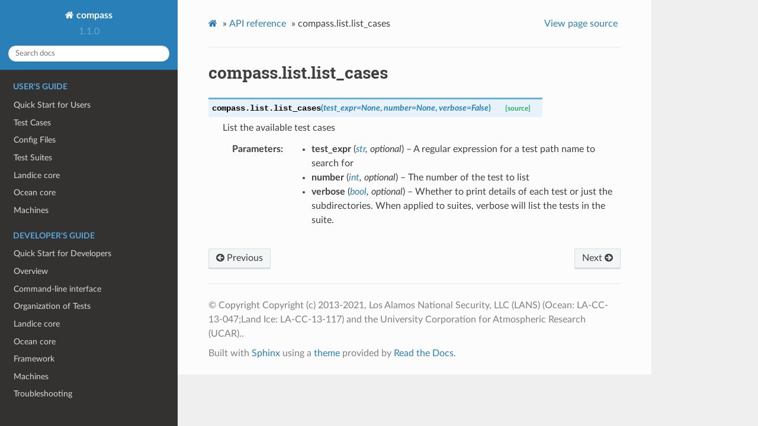

--- FILE ---
content_type: text/html; charset=utf-8
request_url: https://mpas-dev.github.io/compass/1.1.0/developers_guide/generated/compass.list.list_cases.html
body_size: 2699
content:
<!DOCTYPE html>
<html class="writer-html5" lang="en" >
<head>
  <meta charset="utf-8" /><meta name="generator" content="Docutils 0.17.1: http://docutils.sourceforge.net/" />

  <meta name="viewport" content="width=device-width, initial-scale=1.0" />
  <title>compass.list.list_cases &mdash; compass 1.1.0 documentation</title>
      <link rel="stylesheet" href="../../_static/pygments.css" type="text/css" />
      <link rel="stylesheet" href="../../_static/css/theme.css" type="text/css" />
  <!--[if lt IE 9]>
    <script src="../../_static/js/html5shiv.min.js"></script>
  <![endif]-->
  
        <script data-url_root="../../" id="documentation_options" src="../../_static/documentation_options.js"></script>
        <script src="../../_static/jquery.js"></script>
        <script src="../../_static/underscore.js"></script>
        <script src="../../_static/_sphinx_javascript_frameworks_compat.js"></script>
        <script src="../../_static/doctools.js"></script>
    <script src="../../_static/js/theme.js"></script>
    <link rel="index" title="Index" href="../../genindex.html" />
    <link rel="search" title="Search" href="../../search.html" />
    <link rel="next" title="compass.list.list_machines" href="compass.list.list_machines.html" />
    <link rel="prev" title="compass.__main__.main" href="compass.__main__.main.html" /> 
</head>

<body class="wy-body-for-nav"> 
  <div class="wy-grid-for-nav">
    <nav data-toggle="wy-nav-shift" class="wy-nav-side">
      <div class="wy-side-scroll">
        <div class="wy-side-nav-search" >
            <a href="../../index.html" class="icon icon-home"> compass
          </a>
              <div class="version">
                1.1.0
              </div>
<div role="search">
  <form id="rtd-search-form" class="wy-form" action="../../search.html" method="get">
    <input type="text" name="q" placeholder="Search docs" />
    <input type="hidden" name="check_keywords" value="yes" />
    <input type="hidden" name="area" value="default" />
  </form>
</div>
        </div><div class="wy-menu wy-menu-vertical" data-spy="affix" role="navigation" aria-label="Navigation menu">
              <p class="caption" role="heading"><span class="caption-text">User's guide</span></p>
<ul>
<li class="toctree-l1"><a class="reference internal" href="../../users_guide/quick_start.html">Quick Start for Users</a></li>
<li class="toctree-l1"><a class="reference internal" href="../../users_guide/test_cases.html">Test Cases</a></li>
<li class="toctree-l1"><a class="reference internal" href="../../users_guide/config_files.html">Config Files</a></li>
<li class="toctree-l1"><a class="reference internal" href="../../users_guide/test_suites.html">Test Suites</a></li>
<li class="toctree-l1"><a class="reference internal" href="../../users_guide/landice/index.html">Landice core</a></li>
<li class="toctree-l1"><a class="reference internal" href="../../users_guide/ocean/index.html">Ocean core</a></li>
<li class="toctree-l1"><a class="reference internal" href="../../users_guide/machines/index.html">Machines</a></li>
</ul>
<p class="caption" role="heading"><span class="caption-text">Developer's guide</span></p>
<ul class="current">
<li class="toctree-l1"><a class="reference internal" href="../quick_start.html">Quick Start for Developers</a></li>
<li class="toctree-l1"><a class="reference internal" href="../overview.html">Overview</a></li>
<li class="toctree-l1"><a class="reference internal" href="../command_line.html">Command-line interface</a></li>
<li class="toctree-l1"><a class="reference internal" href="../organization.html">Organization of Tests</a></li>
<li class="toctree-l1"><a class="reference internal" href="../landice/index.html">Landice core</a></li>
<li class="toctree-l1"><a class="reference internal" href="../ocean/index.html">Ocean core</a></li>
<li class="toctree-l1"><a class="reference internal" href="../framework.html">Framework</a></li>
<li class="toctree-l1"><a class="reference internal" href="../machines/index.html">Machines</a></li>
<li class="toctree-l1"><a class="reference internal" href="../troubleshooting.html">Troubleshooting</a></li>
<li class="toctree-l1"><a class="reference internal" href="../docs.html">Documentation</a></li>
<li class="toctree-l1"><a class="reference internal" href="../building_docs.html">Building the Documentation</a></li>
<li class="toctree-l1 current"><a class="reference internal" href="../api.html">API reference</a><ul class="current">
<li class="toctree-l2"><a class="reference internal" href="../api.html#mpas-cores">MPAS Cores</a></li>
<li class="toctree-l2 current"><a class="reference internal" href="../api.html#compass-framework">compass framework</a><ul class="current">
<li class="toctree-l3 current"><a class="reference internal" href="../api.html#command-line-interface">Command-line interface</a><ul class="current">
<li class="toctree-l4"><a class="reference internal" href="compass.__main__.main.html">compass.__main__.main</a></li>
<li class="toctree-l4 current"><a class="reference internal" href="../api.html#list">list</a></li>
<li class="toctree-l4"><a class="reference internal" href="../api.html#setup">setup</a></li>
<li class="toctree-l4"><a class="reference internal" href="../api.html#clean">clean</a></li>
<li class="toctree-l4"><a class="reference internal" href="../api.html#suite">suite</a></li>
<li class="toctree-l4"><a class="reference internal" href="../api.html#run">run</a></li>
<li class="toctree-l4"><a class="reference internal" href="../api.html#cache">cache</a></li>
</ul>
</li>
<li class="toctree-l3"><a class="reference internal" href="../api.html#base-classes">Base Classes</a></li>
<li class="toctree-l3"><a class="reference internal" href="../api.html#testcase">testcase</a></li>
<li class="toctree-l3"><a class="reference internal" href="../api.html#step">step</a></li>
<li class="toctree-l3"><a class="reference internal" href="../api.html#config">config</a></li>
<li class="toctree-l3"><a class="reference internal" href="../api.html#io">io</a></li>
<li class="toctree-l3"><a class="reference internal" href="../api.html#logging">logging</a></li>
<li class="toctree-l3"><a class="reference internal" href="../api.html#model">model</a></li>
<li class="toctree-l3"><a class="reference internal" href="../api.html#id1">mpas_cores</a></li>
<li class="toctree-l3"><a class="reference internal" href="../api.html#parallel">parallel</a></li>
<li class="toctree-l3"><a class="reference internal" href="../api.html#provenance">provenance</a></li>
<li class="toctree-l3"><a class="reference internal" href="../api.html#validate">validate</a></li>
</ul>
</li>
</ul>
</li>
<li class="toctree-l1"><a class="reference internal" href="../../design_docs/index.html">Design Documents</a></li>
</ul>
<p class="caption" role="heading"><span class="caption-text">Tutorials</span></p>
<ul>
<li class="toctree-l1"><a class="reference internal" href="../../tutorials/dev_add_test_group.html">Developer Tutorial: Adding a new test group</a></li>
<li class="toctree-l1"><a class="reference internal" href="../../tutorials/dev_add_param_study.html">Developer Tutorial: Adding a parameter study</a></li>
<li class="toctree-l1"><a class="reference internal" href="../../tutorials/dev_porting_legacy.html">Developer Tutorial: Porting a legacy COMPASS test group</a></li>
</ul>
<p class="caption" role="heading"><span class="caption-text">Glossary</span></p>
<ul>
<li class="toctree-l1"><a class="reference internal" href="../../glossary.html">Glossary</a></li>
</ul>
<p class="caption" role="heading"><span class="caption-text">Versions</span></p>
<ul>
<li class="toctree-l1"><a class="reference internal" href="../../versions.html">Code and Documentation Versions</a></li>
</ul>

        </div>
      </div>
    </nav>

    <section data-toggle="wy-nav-shift" class="wy-nav-content-wrap"><nav class="wy-nav-top" aria-label="Mobile navigation menu" >
          <i data-toggle="wy-nav-top" class="fa fa-bars"></i>
          <a href="../../index.html">compass</a>
      </nav>

      <div class="wy-nav-content">
        <div class="rst-content">
          <div role="navigation" aria-label="Page navigation">
  <ul class="wy-breadcrumbs">
      <li><a href="../../index.html" class="icon icon-home"></a> &raquo;</li>
          <li><a href="../api.html">API reference</a> &raquo;</li>
      <li>compass.list.list_cases</li>
      <li class="wy-breadcrumbs-aside">
            <a href="../../_sources/developers_guide/generated/compass.list.list_cases.rst.txt" rel="nofollow"> View page source</a>
      </li>
  </ul>
  <hr/>
</div>
          <div role="main" class="document" itemscope="itemscope" itemtype="http://schema.org/Article">
           <div itemprop="articleBody">
             
  <section id="compass-list-list-cases">
<h1>compass.list.list_cases<a class="headerlink" href="#compass-list-list-cases" title="Permalink to this heading">¶</a></h1>
<dl class="py function">
<dt class="sig sig-object py" id="compass.list.list_cases">
<span class="sig-prename descclassname"><span class="pre">compass.list.</span></span><span class="sig-name descname"><span class="pre">list_cases</span></span><span class="sig-paren">(</span><em class="sig-param"><span class="n"><span class="pre">test_expr</span></span><span class="o"><span class="pre">=</span></span><span class="default_value"><span class="pre">None</span></span></em>, <em class="sig-param"><span class="n"><span class="pre">number</span></span><span class="o"><span class="pre">=</span></span><span class="default_value"><span class="pre">None</span></span></em>, <em class="sig-param"><span class="n"><span class="pre">verbose</span></span><span class="o"><span class="pre">=</span></span><span class="default_value"><span class="pre">False</span></span></em><span class="sig-paren">)</span><a class="reference internal" href="../../_modules/compass/list.html#list_cases"><span class="viewcode-link"><span class="pre">[source]</span></span></a><a class="headerlink" href="#compass.list.list_cases" title="Permalink to this definition">¶</a></dt>
<dd><p>List the available test cases</p>
<dl class="field-list simple">
<dt class="field-odd">Parameters</dt>
<dd class="field-odd"><ul class="simple">
<li><p><strong>test_expr</strong> (<a class="reference external" href="https://docs.python.org/3/library/stdtypes.html#str" title="(in Python v3.10)"><em>str</em></a><em>, </em><em>optional</em>) – A regular expression for a test path name to search for</p></li>
<li><p><strong>number</strong> (<a class="reference external" href="https://docs.python.org/3/library/functions.html#int" title="(in Python v3.10)"><em>int</em></a><em>, </em><em>optional</em>) – The number of the test to list</p></li>
<li><p><strong>verbose</strong> (<a class="reference external" href="https://docs.python.org/3/library/functions.html#bool" title="(in Python v3.10)"><em>bool</em></a><em>, </em><em>optional</em>) – Whether to print details of each test or just the subdirectories.
When applied to suites, verbose will list the tests in the suite.</p></li>
</ul>
</dd>
</dl>
</dd></dl>

</section>


           </div>
          </div>
          <footer><div class="rst-footer-buttons" role="navigation" aria-label="Footer">
        <a href="compass.__main__.main.html" class="btn btn-neutral float-left" title="compass.__main__.main" accesskey="p" rel="prev"><span class="fa fa-arrow-circle-left" aria-hidden="true"></span> Previous</a>
        <a href="compass.list.list_machines.html" class="btn btn-neutral float-right" title="compass.list.list_machines" accesskey="n" rel="next">Next <span class="fa fa-arrow-circle-right" aria-hidden="true"></span></a>
    </div>

  <hr/>

  <div role="contentinfo">
    <p>&#169; Copyright Copyright (c) 2013-2021,  Los Alamos National Security, LLC (LANS) (Ocean: LA-CC-13-047;Land Ice: LA-CC-13-117) and the University Corporation for Atmospheric Research (UCAR)..</p>
  </div>

  Built with <a href="https://www.sphinx-doc.org/">Sphinx</a> using a
    <a href="https://github.com/readthedocs/sphinx_rtd_theme">theme</a>
    provided by <a href="https://readthedocs.org">Read the Docs</a>.
   

</footer>
        </div>
      </div>
    </section>
  </div>
  <script>
      jQuery(function () {
          SphinxRtdTheme.Navigation.enable(true);
      });
  </script> 

</body>
</html>